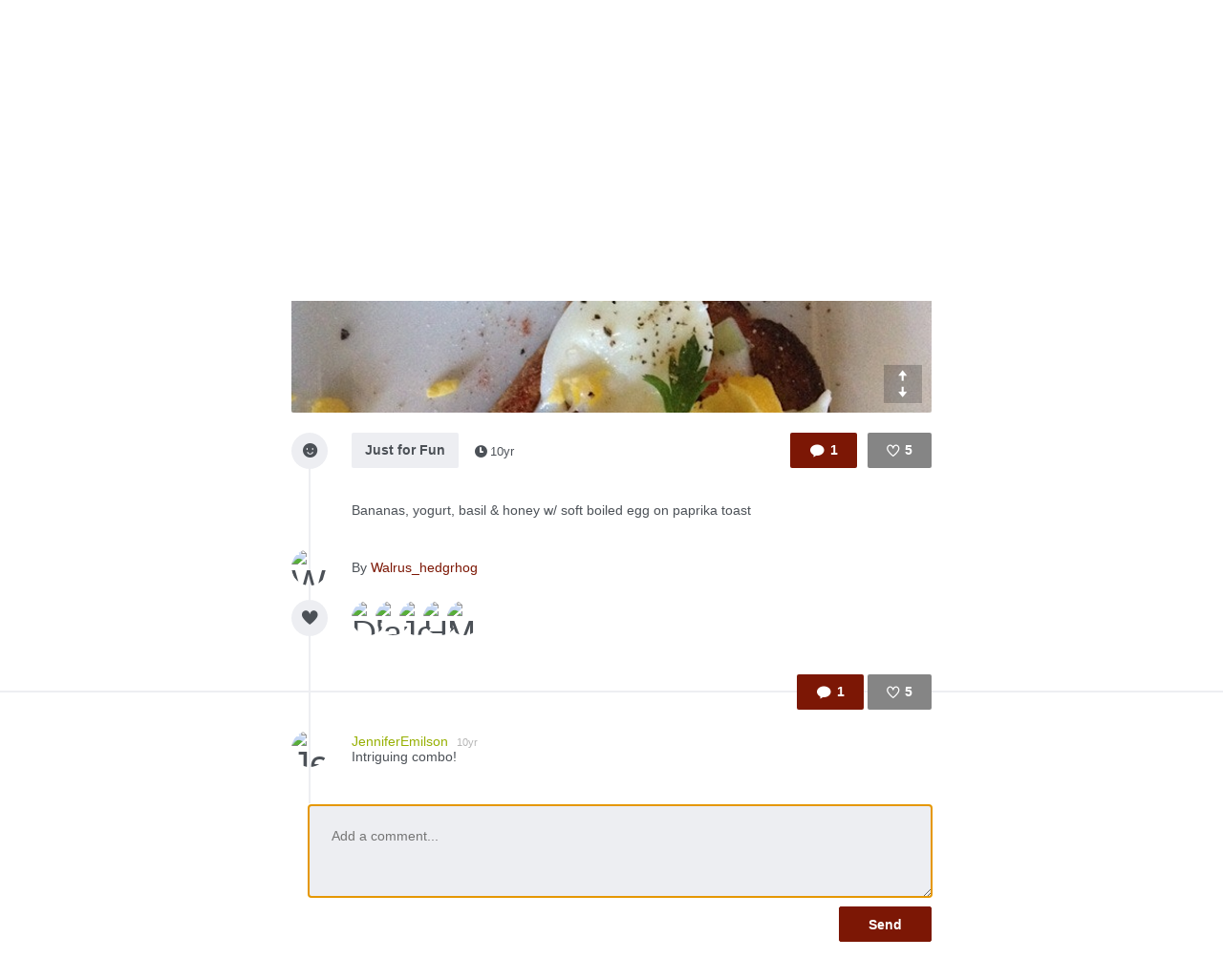

--- FILE ---
content_type: text/html; charset=utf-8
request_url: https://www.thefoodstand.com/posts/7289-walrus_hedgrhog-bananas-yogurt-basil-honey-w-soft-boiled-egg?comment=true
body_size: 5206
content:
<!DOCTYPE html>
<html class='no-js' itemscope='' itemtype='http://schema.org/Thing' lang='en-US' xmlns:fb='http://www.facebook.com/2008/fbml' xmlns:og='http://opengraphprotocol.org/schema/'>
<head>
<meta content='text/html; charset=UTF-8' http-equiv='Content-Type'>
<meta charset='utf-8'>
<meta content='IE=edge,chrome=1' http-equiv='X-UA-Compatible'>
<meta content='width=device-width,initial-scale=1' name='viewport'>
<meta content='photo' name='twitter:card'>
<meta content='@thefoodstand' name='twitter:site'>
<meta content='Bananas, yogurt, basil &amp; honey w/ soft boiled egg on paprika toast  - Walrus_hedgrhog&#39;s Post On Foodstand' name='twitter:title'>
<meta content='https://foodstand.imgix.net/uploads/post/photo/7289/99c13352-c7fe-4b33-b5c3-037930c7b565.jpg?w=640&amp;h=640' name='twitter:image'>

<meta name="csrf-param" content="authenticity_token" />
<meta name="csrf-token" content="kHdIfIE8+Kr43D+bGQQYFa/S/kUoGHLr/Mhuyzllddh3QpKBkcEltiAeR//hZc+Bis7VIN2IbtwtB9tnl6gnsA==" />
<base href=''>
<meta charset='utf-8'>
<title>Bananas, yogurt, basil &amp; honey w/ soft boiled egg on paprika toast  - Walrus_hedgrhog&#39;s Post On Foodstand | Diet ID</title>
<link href='/assets/favicon-e506e056ddc9cac9d74bebb5934a718549861a7abc9abfa02b660de3ef6388eb.ico' rel='shortcut icon' type='image/x-icon'>
<meta content='Diet ID' property='og:site_name'>
<meta content='Bananas, yogurt, basil &amp; honey w/ soft boiled egg on paprika toast  - Walrus_hedgrhog&#39;s Post On Foodstand' property='og:title'>
<meta content='website' property='og:type'>
<meta content='Bananas, yogurt, basil &amp; honey w/ soft boiled egg on paprika toast  - Walrus_hedgrhog&#39;s Post On Foodstand' itemprop='name'>
<meta content='https://foodstand.imgix.net/uploads/post/photo/7289/99c13352-c7fe-4b33-b5c3-037930c7b565.jpg?w=640&amp;h=640' property='og:image'>
<meta content='90e41e9e7a02d9111ee2a1281a5cd900' name='p:domain_verify'>
<link href='https://foodstand.imgix.net/uploads/post/photo/7289/99c13352-c7fe-4b33-b5c3-037930c7b565.jpg?w=640&amp;h=640' rel='image_src'>
<link href='https://www.thefoodstand.com/posts/7289-walrus_hedgrhog-bananas-yogurt-basil-honey-w-soft-boiled-egg' rel='canonical'>
<!-- = render partial: 'application/typekit' -->
<!-- %script{:src => "//cdn.optimizely.com/js/2212880585.js"} -->
<link rel="stylesheet" media="all" href="/assets/desktop-41e85eef02ee0ea2c3d5ce81e106c5e144c4012333c0fc9dd3c20b26ae386bcd.css" />
<link rel="stylesheet" media="(max-width: 768px)" href="/assets/mobile-0afaaf72512a84cca500d66cce1930458333e01afb7f290f30ac90b6e2e84a19.css" />

<script>
  window.FS_ENV = {
    ENVIRONMENT: "production",
    GOOGLE_STATIC_MAPS_KEY: "AIzaSyCctLWZxQHwn-yPVsM8jlGCjWvGxVJocQc",
    FACEBOOK_APP_KEY: "1463063450675316",
    FOURSQUARE_CLIENT_ID: "NEJQM4TZMCGUGMNSEBPWBWWX2RWXEPPJVKOSNADMZU5XGUEL",
    INSTAGRAM_CLIENT_ID: "04375bc3f7ec4fe8adad85ad59cd3a52",
    CURRENT_USER: {}
  };
</script>


<script src="/assets/application-0bcfe1601283053747e6e586411cf1b58c771fe34aa664af3203e997d5522ea3.js"></script>
<script src="/packs/js/application-2df94a0e8bd2d1402067.js"></script>
  <script>
    (function(i,s,o,g,r,a,m){i['GoogleAnalyticsObject']=r;i[r]=i[r]||function(){
        (i[r].q=i[r].q||[]).push(arguments)},i[r].l=1*new Date();a=s.createElement(o),
      m=s.getElementsByTagName(o)[0];a.async=1;a.src=g;m.parentNode.insertBefore(a,m)
    })(window,document,'script','//www.google-analytics.com/analytics.js','ga');

    ga('create', "UA-48449564-2", 'auto');
    ga('send', 'pageview');
  </script>

</head>
<body class=' '>
<header class='header' id='menu-drawer'>
<div class='header-container'>
<h1 class='header-brand'><a href="/">Foodstand</a></h1>
<button class='header-hamburger no-hover' name='Menu' type='button' value='Menu'>
<span></span>
<span></span>
<span></span>
</button>
<nav class='header-nav'>
<ul class='header-navItems header-navItems__left'>
<li class='header-navItem'>
<a href="/about-foodstand"><span>About</span>
</a></li>
<li class='header-navItem'>
<a href="/community"><span>Community</span>
</a></li>
<li class='header-navItem'>
<a href="http://blog.thefoodstand.com"><span>Blog</span>
</a></li>
<li class='header-navItem'>
<a href="/corporate"><span>Corporate</span>
</a></li>
</ul>
<ul class='header-navItems header-navItems__right'>
<li class='header-navItem'>
<a href="/download"><span class='header-navItems__getTheApp'>
Get the app
</span>
</a></li>
<li class='header-navItem'>
<a class="header-auth-cta" data-auth-required="default" href="/sign-in"><span>Sign In</span>
</a></li>
</ul>
</nav>
</div>
</header>

<div class='content post-page organization' id='content'>
<header class='header' id='menu'>
<div class='header-container'>
<h1 class='header-brand'><a href="/">Foodstand</a></h1>
<button class='header-hamburger no-hover' name='Menu' type='button' value='Menu'>
<span></span>
<span></span>
<span></span>
</button>
<nav class='header-nav'>
<ul class='header-navItems header-navItems__left'>
<li class='header-navItem'>
<a href="/about-foodstand"><span>About</span>
</a></li>
<li class='header-navItem'>
<a href="/community"><span>Community</span>
</a></li>
<li class='header-navItem'>
<a href="http://blog.thefoodstand.com"><span>Blog</span>
</a></li>
<li class='header-navItem'>
<a href="/corporate"><span>Corporate</span>
</a></li>
</ul>
<ul class='header-navItems header-navItems__right'>
<li class='header-navItem'>
<a href="/download"><span class='header-navItems__getTheApp'>
Get the app
</span>
</a></li>
<li class='header-navItem'>
<a class="header-auth-cta" data-auth-required="default" href="/sign-in"><span>Sign In</span>
</a></li>
</ul>
</nav>
</div>
</header>

<a class="profile-bg-color openInAppButton " href="/download?app_url=post%2F7289">OPEN IN THE APP</a>


<div class='content-inner'>



<div class='is-photoPost post post-7289'>
<div class='organization post-meta'>
<section class='postImage' id='js-expandable-7289'>
<div class='postImage-holder' style='background-image: url(&#39;https://foodstand.imgix.net/uploads/post/photo/7289/99c13352-c7fe-4b33-b5c3-037930c7b565.jpg?fit=crop&amp;h=640&amp;w=640&#39;)'></div>
<a class="postImage-expand js-toggle-expand no-hover" href="#js-expandable-7289"></a>
</section>

<div class='postInfo-wrapper'>
<div class='post-buttons'>
<a class="commentBtn commentBtn profile-bg-color js-commentBtn-7289" data-auth-required="Please sign in to comment" href="/sign-in"><span class='commentBtn-icon'></span>
<span class='commentBtn-count'>
<span>1</span>
</span>
</a>
<form class="likeBtn likeBtn-7289 is-unliked" id="edit_post_7289" action="/sign-in" accept-charset="UTF-8" method="get"><input name="utf8" type="hidden" value="&#x2713;" /><button class='likeBtn-submit profile-bg-color' data-auth-required='Please sign in to like this post'>
<span class='likeBtn-count'>5</span>
<span class='likeBtn-text'>Like</span>
</button>
</form>
</div>
<section class='postInfo'>
<div class='postSection-icon'>
<div class='icon-type-fun postTypeIcon'></div>
</div>
<div class='postSection-content'>
<div class='postInfo-typeBtns'>
<a class="postTypeBtn" href="#">Just for Fun</a>

<span class='timestamp'>
<span class='fs-icon icon-clock'></span><span>10yr</span></span>

</div>
</div>
</section>
</div>

<section class='postContent'>
<div class='postSection-icon'>
<div class='postTypeIcon--placeholder'></div>
</div>
<div class='postSection-content'>
<p><span>Bananas, yogurt, basil &amp; honey w/ soft boiled egg on paprika toast </span></p>
</div>
</section>

<section class='postByline'>
<div class='postSection-icon'>
<div class='avatar organization userAvatar' style='width: 38px; height: 38px; font-size: 38px; border-radius: 19.0px; line-height: 38px;'>
<a href="/u/walrus_hedgrhog"><img alt="Walrus_hedgrhog" style="width: 38px; height: 38px; font-size: 38px; border-radius: 19.0px; line-height: 38px;" class="userAvatar--img" src="https://foodstand.imgix.net/uploads/user/photo/71655/1427512231340.jpg?dpr=2&fit=crop&h=38&w=38" />
</a></div>

</div>
<div class='postSection-content'>
By
<a class="postByline-username" href="/u/walrus_hedgrhog">Walrus_hedgrhog</a>
<br>
<span class='postByline-tagline'></span>
</div>
</section>

<section class='postLikes'>
<div class='postSection-icon'>
<div class='postTypeIcon icon-heart-filled'></div>
</div>
<div class='postSection-content'>
<div class='postLikes-likers'>
<div class='food_lover postLikes-liker userAvatar' style='width: 36px; height: 36px; font-size: 36px; border-radius: 18.0px; line-height: 36px;'>
<a href="/u/dietid_teamdietitians"><img alt="DietID_TeamDietitians" style="width: 36px; height: 36px; font-size: 36px; border-radius: 18.0px; line-height: 36px;" class="userAvatar--img" src="https://foodstand.imgix.net/uploads/user/photo/2551/ed5d5af8-ac05-fd31-281e-abd2e8954bd0.jpg?dpr=2&fit=crop&h=36&w=36" />
</a></div>

<div class='food_lover postLikes-liker userAvatar' style='width: 36px; height: 36px; font-size: 36px; border-radius: 18.0px; line-height: 36px;'>
<a href="/u/lauren"><img alt="lauren" style="width: 36px; height: 36px; font-size: 36px; border-radius: 18.0px; line-height: 36px;" class="userAvatar--img" src="https://foodstand.imgix.net/uploads/user/photo/62526/1430151942682.jpg?dpr=2&fit=crop&h=36&w=36" />
</a></div>

<div class='food_writer postLikes-liker userAvatar' style='width: 36px; height: 36px; font-size: 36px; border-radius: 18.0px; line-height: 36px;'>
<a href="/u/jenniferemilson"><img alt="JenniferEmilson" style="width: 36px; height: 36px; font-size: 36px; border-radius: 18.0px; line-height: 36px;" class="userAvatar--img" src="https://foodstand.imgix.net/uploads/user/photo/62733/1425424521941.jpg?dpr=2&fit=crop&h=36&w=36" />
</a></div>

<div class='food_lover postLikes-liker userAvatar' style='width: 36px; height: 36px; font-size: 36px; border-radius: 18.0px; line-height: 36px;'>
<a href="/u/healthyharlequin"><img alt="HealthyHarlequin" style="width: 36px; height: 36px; font-size: 36px; border-radius: 18.0px; line-height: 36px;" class="userAvatar--img" src="https://foodstand.imgix.net/uploads/user/photo/63042/7ff6a6b8-d171-03e8-cdd0-2f621db550f7.jpg?dpr=2&fit=crop&h=36&w=36" />
</a></div>

<div class='food_lover postLikes-liker userAvatar' style='width: 36px; height: 36px; font-size: 36px; border-radius: 18.0px; line-height: 36px;'>
<a href="/u/margaretg"><img alt="MargaretG" style="width: 36px; height: 36px; font-size: 36px; border-radius: 18.0px; line-height: 36px;" class="userAvatar--img" src="https://foodstand.imgix.net/uploads/user/photo/63148/bd5ff45c-6b66-46bb-ad62-fee6d16034c6.jpg?dpr=2&fit=crop&h=36&w=36" />
</a></div>


</div>
</div>
</section>








</div>
<div class='post-spacer'>
<section class='postSection'></section>
</div>
<hr class='post-rule'>
<div class='post-comments'>
<section class='postComments' id='comments'>
<div class='organization post-buttons'>
<a class="commentBtn commentBtn profile-bg-color js-commentBtn-7289" data-auth-required="Please sign in to comment" href="/sign-in"><span class='commentBtn-icon'></span>
<span class='commentBtn-count'>
<span>1</span>
</span>
</a>
<form class="likeBtn likeBtn-7289 is-unliked" id="edit_post_7289" action="/sign-in" accept-charset="UTF-8" method="get"><input name="utf8" type="hidden" value="&#x2713;" /><button class='likeBtn-submit profile-bg-color' data-auth-required='Please sign in to like this post'>
<span class='likeBtn-count'>5</span>
<span class='likeBtn-text'>Like</span>
</button>
</form>
</div>
<ul class='comments post-7289-comments'>
<li class='comment food_writer' id='comment-3692'>
<div class='comment-avatarContainer'>
<div class='comment-avatar food_writer userAvatar' style='width: 38px; height: 38px; font-size: 38px; border-radius: 19.0px; line-height: 38px;'>
<a href="/u/jenniferemilson"><img alt="JenniferEmilson" style="width: 38px; height: 38px; font-size: 38px; border-radius: 19.0px; line-height: 38px;" class="userAvatar--img" src="https://foodstand.imgix.net/uploads/user/photo/62733/1425424521941.jpg?dpr=2&fit=crop&h=38&w=38" />
</a></div>

</div>
<div class='comment-content'>
<a class="comment-username profile-color food_writer" href="/u/jenniferemilson">JenniferEmilson
<small class='comment-timestamp'>10yr</small>
</a><span class='comment-body'><span>Intriguing combo!</span></span>
</div>
</li>

</ul>

</section>
<section class='organization postNewComment'>
<div data-auth-required='Please sign in before commenting'>
<form class="newComment" id="new_comment" action="/posts/7289-walrus_hedgrhog-bananas-yogurt-basil-honey-w-soft-boiled-egg/comments" accept-charset="UTF-8" data-remote="true" method="post"><input name="utf8" type="hidden" value="&#x2713;" /><textarea class="newComment-body autofocus-me scroll-to-me-slowly" placeholder="Add a comment..." rows="3" name="comment[body]" id="comment_body">
</textarea>
<input type="submit" name="commit" value="Send" class="newComment-submit profile-border-color profile-bg-color" data-disable-with="Send" />
</form></div>

</section>

</div>
</div>
<div class='relatedPosts'>
<div class='is-photoPost organization postPreview' id='post-9430'>
<a class="postPreview-image profile-bg-color" href="/posts/9430-walrus_hedgrhog-swiss-mushroom-chicken-sandwich-on-pumpernickel"><div>
<div class='postPreview-imageOverlay'>
<div class='postPreview-typeIconWrapper'>
<div class='icon-type-fun postTypeIcon'></div>
</div>
<div class='postPreview-textWrapper'>
<div class='postPreview-title'>Swiss &amp; mushroom chicken sandwich on pumpernickel. </div>
<div class='postPreview-extras'>
<span class='postPreview-timestamp'><span class='timestamp'>
<span class='fs-icon icon-clock'></span><span>10yr</span></span>
</span>
</div>
</div>
</div>
<img alt="Swiss & mushroom chicken sandwich on pumpernickel. " src="https://foodstand.imgix.net/uploads/post/photo/9430/ddf20342-f583-f58c-cd12-6bdf52ae6286.jpg?bri=-20&con=-20&fit=crop&h=640&w=640" />
</div>
</a><div class='postPreview-byline'>
<a class="postPreview-user" href="/u/walrus_hedgrhog"><div class='postPreview-userWrapper'>
<div class='postPreview-userAvatarWrapper'>
<div class='organization postPreview-userAvatar userAvatar' style='width: 60px; height: 60px; font-size: 60px; border-radius: 30.0px; line-height: 60px;'>
<div class='postPreview-userAvatar organization'>
<img alt="Walrus_hedgrhog" style="width: 60px; height: 60px; font-size: 60px; border-radius: 30.0px; line-height: 60px;" class="userAvatar--img" src="https://foodstand.imgix.net/uploads/user/photo/71655/1427512231340.jpg?dpr=2&fit=crop&h=60&w=60" />
</div>
</div>

</div>
<div class='postPreview-userInfoWrapper'>
<div class='postPreview-username profile-color'>Walrus_hedgrhog</div>
<div class='postPreview-tagline'>Organization</div>
</div>
</div>
</a><div class='postPreview-actions'>
<form class="likeBtn likeBtn-9430 is-unliked" id="edit_post_9430" action="/sign-in" accept-charset="UTF-8" method="get"><input name="utf8" type="hidden" value="&#x2713;" /><button class='likeBtn-submit profile-bg-color' data-auth-required='Please sign in to like this post'>
<span class='likeBtn-count'>2</span>
<span class='likeBtn-text'>Like</span>
</button>
</form>
</div>
</div>
<div class='postPreview-footer'>
<a class="postPreview-footerBtn" href="/posts/9430-walrus_hedgrhog-swiss-mushroom-chicken-sandwich-on-pumpernickel?comment=true"><span class='postPreview-footerBtnWrapper'>Add a comment...</span>
</a></div>
</div>

<div class='is-photoPost organization postPreview' id='post-9372'>
<a class="postPreview-image profile-bg-color" href="/posts/9372-walrus_hedgrhog"><div>
<div class='postPreview-imageOverlay'>
<div class='postPreview-typeIconWrapper'>
<div class='icon-type-fun postTypeIcon'></div>
</div>
<div class='postPreview-textWrapper'>
<div class='postPreview-title'></div>
<div class='postPreview-extras'>
<span class='postPreview-timestamp'><span class='timestamp'>
<span class='fs-icon icon-clock'></span><span>10yr</span></span>
</span>
</div>
</div>
</div>
<img alt="Walrus_hedgrhog&#39;s post" src="https://foodstand.imgix.net/uploads/post/photo/9372/3235f42b-1747-4cee-37c2-bddbcd92da20.jpg?fit=crop&h=640&w=640" />
</div>
</a><div class='postPreview-byline'>
<a class="postPreview-user" href="/u/walrus_hedgrhog"><div class='postPreview-userWrapper'>
<div class='postPreview-userAvatarWrapper'>
<div class='organization postPreview-userAvatar userAvatar' style='width: 60px; height: 60px; font-size: 60px; border-radius: 30.0px; line-height: 60px;'>
<div class='postPreview-userAvatar organization'>
<img alt="Walrus_hedgrhog" style="width: 60px; height: 60px; font-size: 60px; border-radius: 30.0px; line-height: 60px;" class="userAvatar--img" src="https://foodstand.imgix.net/uploads/user/photo/71655/1427512231340.jpg?dpr=2&fit=crop&h=60&w=60" />
</div>
</div>

</div>
<div class='postPreview-userInfoWrapper'>
<div class='postPreview-username profile-color'>Walrus_hedgrhog</div>
<div class='postPreview-tagline'>Organization</div>
</div>
</div>
</a><div class='postPreview-actions'>
<form class="likeBtn likeBtn-9372 is-unliked" id="edit_post_9372" action="/sign-in" accept-charset="UTF-8" method="get"><input name="utf8" type="hidden" value="&#x2713;" /><button class='likeBtn-submit profile-bg-color' data-auth-required='Please sign in to like this post'>
<span class='likeBtn-count'>1</span>
<span class='likeBtn-text'>Like</span>
</button>
</form>
</div>
</div>
<div class='postPreview-footer'>
<a class="postPreview-footerBtn" href="/posts/9372-walrus_hedgrhog?comment=true"><span class='postPreview-footerBtnWrapper'>Add a comment...</span>
</a></div>
</div>

<div class='is-photoPost organization postPreview' id='post-9357'>
<a class="postPreview-image profile-bg-color" href="/posts/9357-walrus_hedgrhog"><div>
<div class='postPreview-imageOverlay'>
<div class='postPreview-typeIconWrapper'>
<div class='icon-type-fun postTypeIcon'></div>
</div>
<div class='postPreview-textWrapper'>
<div class='postPreview-title'></div>
<div class='postPreview-extras'>
<span class='postPreview-timestamp'><span class='timestamp'>
<span class='fs-icon icon-clock'></span><span>10yr</span></span>
</span>
</div>
</div>
</div>
<img alt="Walrus_hedgrhog&#39;s post" src="https://foodstand.imgix.net/uploads/post/photo/9357/7cd27eea-4f62-cecd-cc0d-a3f2dd67c079.jpg?fit=crop&h=640&w=640" />
</div>
</a><div class='postPreview-byline'>
<a class="postPreview-user" href="/u/walrus_hedgrhog"><div class='postPreview-userWrapper'>
<div class='postPreview-userAvatarWrapper'>
<div class='organization postPreview-userAvatar userAvatar' style='width: 60px; height: 60px; font-size: 60px; border-radius: 30.0px; line-height: 60px;'>
<div class='postPreview-userAvatar organization'>
<img alt="Walrus_hedgrhog" style="width: 60px; height: 60px; font-size: 60px; border-radius: 30.0px; line-height: 60px;" class="userAvatar--img" src="https://foodstand.imgix.net/uploads/user/photo/71655/1427512231340.jpg?dpr=2&fit=crop&h=60&w=60" />
</div>
</div>

</div>
<div class='postPreview-userInfoWrapper'>
<div class='postPreview-username profile-color'>Walrus_hedgrhog</div>
<div class='postPreview-tagline'>Organization</div>
</div>
</div>
</a><div class='postPreview-actions'>
<form class="likeBtn likeBtn-9357 is-unliked" id="edit_post_9357" action="/sign-in" accept-charset="UTF-8" method="get"><input name="utf8" type="hidden" value="&#x2713;" /><button class='likeBtn-submit profile-bg-color' data-auth-required='Please sign in to like this post'>
<span class='likeBtn-count'>3</span>
<span class='likeBtn-text'>Like</span>
</button>
</form>
</div>
</div>
<div class='postPreview-footer'>
<a class="postPreview-footerBtn" href="/posts/9357-walrus_hedgrhog?comment=true"><span class='postPreview-footerBtnWrapper'>Add a comment...</span>
</a></div>
</div>

<div class='is-photoPost organization postPreview' id='post-9243'>
<a class="postPreview-image profile-bg-color" href="/posts/9243-walrus_hedgrhog"><div>
<div class='postPreview-imageOverlay'>
<div class='postPreview-typeIconWrapper'>
<div class='icon-type-fun postTypeIcon'></div>
</div>
<div class='postPreview-textWrapper'>
<div class='postPreview-title'></div>
<div class='postPreview-extras'>
<span class='postPreview-timestamp'><span class='timestamp'>
<span class='fs-icon icon-clock'></span><span>10yr</span></span>
</span>
</div>
</div>
</div>
<img alt="Walrus_hedgrhog&#39;s post" src="https://foodstand.imgix.net/uploads/post/photo/9243/ab9c9a9d-d641-c140-f8a0-8cd99d469e8b.jpg?fit=crop&h=640&w=640" />
</div>
</a><div class='postPreview-byline'>
<a class="postPreview-user" href="/u/walrus_hedgrhog"><div class='postPreview-userWrapper'>
<div class='postPreview-userAvatarWrapper'>
<div class='organization postPreview-userAvatar userAvatar' style='width: 60px; height: 60px; font-size: 60px; border-radius: 30.0px; line-height: 60px;'>
<div class='postPreview-userAvatar organization'>
<img alt="Walrus_hedgrhog" style="width: 60px; height: 60px; font-size: 60px; border-radius: 30.0px; line-height: 60px;" class="userAvatar--img" src="https://foodstand.imgix.net/uploads/user/photo/71655/1427512231340.jpg?dpr=2&fit=crop&h=60&w=60" />
</div>
</div>

</div>
<div class='postPreview-userInfoWrapper'>
<div class='postPreview-username profile-color'>Walrus_hedgrhog</div>
<div class='postPreview-tagline'>Organization</div>
</div>
</div>
</a><div class='postPreview-actions'>
<form class="likeBtn likeBtn-9243 is-unliked" id="edit_post_9243" action="/sign-in" accept-charset="UTF-8" method="get"><input name="utf8" type="hidden" value="&#x2713;" /><button class='likeBtn-submit profile-bg-color' data-auth-required='Please sign in to like this post'>
<span class='likeBtn-count'>3</span>
<span class='likeBtn-text'>Like</span>
</button>
</form>
</div>
</div>
<div class='postPreview-discussion'>
<div class='postPreview-comments'>
<ul class='comments post-9243-comments'>
<li class='comment food_writer' id='comment-4409'>
<div class='comment-content'>
<a class="comment-username profile-color food_writer" href="/u/jenniferemilson">JenniferEmilson
</a><span class='comment-body'><span>Are you roasting them?</span></span>
</div>
</li>
<li class='comment organization' id='comment-4513'>
<div class='comment-content'>
<a class="comment-username profile-color organization" href="/u/walrus_hedgrhog">Walrus_hedgrhog
</a><span class='comment-body'><span>Yep, yep then going onto a chicken chimmichurri sandwich. </span></span>
</div>
</li>

</ul>

</div>
</div>
<div class='postPreview-footer'>
<a class="postPreview-footerBtn" href="/posts/9243-walrus_hedgrhog?comment=true"><span class='postPreview-footerBtnWrapper'>Add a comment...</span>
</a></div>
</div>


<div class="pagination"><span class="previous_page disabled">&#8592; Previous</span> <em class="current">1</em> <a rel="next" href="/posts/7289-walrus_hedgrhog-bananas-yogurt-basil-honey-w-soft-boiled-egg?comment=true&amp;page=2">2</a> <a href="/posts/7289-walrus_hedgrhog-bananas-yogurt-basil-honey-w-soft-boiled-egg?comment=true&amp;page=3">3</a> <a href="/posts/7289-walrus_hedgrhog-bananas-yogurt-basil-honey-w-soft-boiled-egg?comment=true&amp;page=4">4</a> <a href="/posts/7289-walrus_hedgrhog-bananas-yogurt-basil-honey-w-soft-boiled-egg?comment=true&amp;page=5">5</a> <a href="/posts/7289-walrus_hedgrhog-bananas-yogurt-basil-honey-w-soft-boiled-egg?comment=true&amp;page=6">6</a> <a href="/posts/7289-walrus_hedgrhog-bananas-yogurt-basil-honey-w-soft-boiled-egg?comment=true&amp;page=7">7</a> <a href="/posts/7289-walrus_hedgrhog-bananas-yogurt-basil-honey-w-soft-boiled-egg?comment=true&amp;page=8">8</a> <a class="next_page" rel="next" href="/posts/7289-walrus_hedgrhog-bananas-yogurt-basil-honey-w-soft-boiled-egg?comment=true&amp;page=2">Next &#8594;</a></div>
</div>

</div>

<div class='footer-push'></div>
</div>
<footer class='footer'>
<div class='footer-container'>
<div class='footer-socialLinks'>
<a target="_blank" class="footer-socialLink--facebook" href="https://www.facebook.com/pages/Foodstand/661444483879531"><span>Foodstand on Facebook</span>
</a><a target="_blank" class="footer-socialLink--twitter" href="https://twitter.com/TheFoodstand"><span>Foodstand on Twitter</span>
</a><a target="_blank" class="footer-socialLink--instagram" href="http://instagram.com/thefoodstand"><span>Foodstand on Instagram</span>
</a></div>
<div class='footer__links'>
<a href="/faq">FAQs</a>
<a href="/support">Support</a>
<a href="mailto:info@dietid.com?subject=Question">Contact Us</a>
<a href="/privacy">Privacy</a>
<a href="/partners-and-credits">Partners &amp; Credits</a>
</div>
</div>
</footer>


<div class='foodstand-js-auth foodstand-auth-dialog'>
&nbsp;
</div>

</body>
</html>
